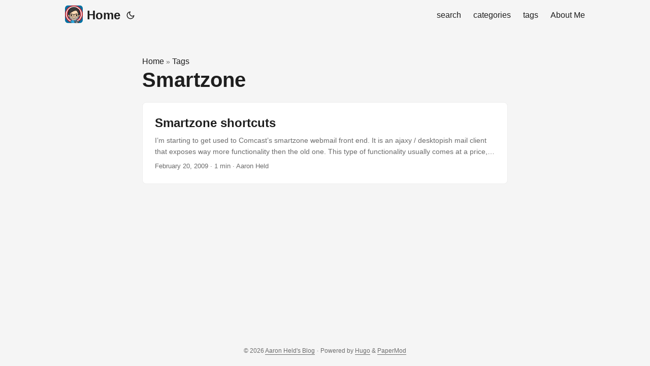

--- FILE ---
content_type: text/html
request_url: https://www.aaronheld.com/tags/smartzone/
body_size: 2747
content:
<!doctype html><html lang=en dir=auto><head><meta charset=utf-8><meta http-equiv=X-UA-Compatible content="IE=edge"><meta name=viewport content="width=device-width,initial-scale=1,shrink-to-fit=no"><meta name=robots content="index, follow"><title>Smartzone | Aaron Held's Blog</title>
<meta name=keywords content><meta name=description content="Homepage for Aaron Held, who is a Philadelphia based software engineering leader"><meta name=author content="Aaron Held"><link rel=canonical href=https://www.aaronheld.com/tags/smartzone/><link crossorigin=anonymous href=/assets/css/stylesheet.c7a54e4611431d3cf194be15e8a8c346e8533d3e3cbc3f53fb19445c52e59998.css integrity="sha256-x6VORhFDHTzxlL4V6KjDRuhTPT48vD9T+xlEXFLlmZg=" rel="preload stylesheet" as=style><link rel=icon href=https://www.aaronheld.com/site_icons/favicon-ico><link rel=icon type=image/png sizes=16x16 href=https://www.aaronheld.com/site_icons/favicon-16x16.png><link rel=icon type=image/png sizes=32x32 href=https://www.aaronheld.com/site_icons/favicon-32x32.png><link rel=apple-touch-icon href=https://www.aaronheld.com/site_icons/apple-touch-icon.png><link rel=mask-icon href=https://www.aaronheld.com/site_icons/apple-touch-icon.png><meta name=theme-color content="#2e2e33"><meta name=msapplication-TileColor content="#2e2e33"><link rel=alternate type=application/rss+xml href=https://www.aaronheld.com/tags/smartzone/index.xml><link rel=alternate hreflang=en href=https://www.aaronheld.com/tags/smartzone/><noscript><style>#theme-toggle,.top-link{display:none}</style><style>@media(prefers-color-scheme:dark){:root{--theme:rgb(29, 30, 32);--entry:rgb(46, 46, 51);--primary:rgb(218, 218, 219);--secondary:rgb(155, 156, 157);--tertiary:rgb(65, 66, 68);--content:rgb(196, 196, 197);--code-block-bg:rgb(46, 46, 51);--code-bg:rgb(55, 56, 62);--border:rgb(51, 51, 51)}.list{background:var(--theme)}.list:not(.dark)::-webkit-scrollbar-track{background:0 0}.list:not(.dark)::-webkit-scrollbar-thumb{border-color:var(--theme)}}</style></noscript><meta property="og:image" content="https://www.aaronheld.com/tags/smartzone/site_icons/og-graph.png"><script async src="https://www.googletagmanager.com/gtag/js?id=G-DSR2LKEM2B"></script><script>var dnt,doNotTrack=!1;if(!1&&(dnt=navigator.doNotTrack||window.doNotTrack||navigator.msDoNotTrack,doNotTrack=dnt=="1"||dnt=="yes"),!doNotTrack){window.dataLayer=window.dataLayer||[];function gtag(){dataLayer.push(arguments)}gtag("js",new Date),gtag("config","G-DSR2LKEM2B")}</script><meta property="og:url" content="https://www.aaronheld.com/tags/smartzone/"><meta property="og:site_name" content="Aaron Held's Blog"><meta property="og:title" content="Smartzone"><meta property="og:description" content="Homepage for Aaron Held, who is a Philadelphia based software engineering leader"><meta property="og:locale" content="en"><meta property="og:type" content="website"><meta name=twitter:card content="summary"><meta name=twitter:title content="Smartzone"><meta name=twitter:description content="Homepage for Aaron Held, who is a Philadelphia based software engineering leader"></head><body class=list id=top><script>localStorage.getItem("pref-theme")==="dark"?document.body.classList.add("dark"):localStorage.getItem("pref-theme")==="light"?document.body.classList.remove("dark"):window.matchMedia("(prefers-color-scheme: dark)").matches&&document.body.classList.add("dark")</script><header class=header><nav class=nav><div class=logo><a href=https://www.aaronheld.com/ accesskey=h title="Home (Alt + H)"><img src=https://www.aaronheld.com/site_icons/apple-touch-icon.png alt aria-label=logo height=35>Home</a><div class=logo-switches><button id=theme-toggle accesskey=t title="(Alt + T)" aria-label="Toggle theme"><svg id="moon" width="24" height="18" viewBox="0 0 24 24" fill="none" stroke="currentcolor" stroke-width="2" stroke-linecap="round" stroke-linejoin="round"><path d="M21 12.79A9 9 0 1111.21 3 7 7 0 0021 12.79z"/></svg><svg id="sun" width="24" height="18" viewBox="0 0 24 24" fill="none" stroke="currentcolor" stroke-width="2" stroke-linecap="round" stroke-linejoin="round"><circle cx="12" cy="12" r="5"/><line x1="12" y1="1" x2="12" y2="3"/><line x1="12" y1="21" x2="12" y2="23"/><line x1="4.22" y1="4.22" x2="5.64" y2="5.64"/><line x1="18.36" y1="18.36" x2="19.78" y2="19.78"/><line x1="1" y1="12" x2="3" y2="12"/><line x1="21" y1="12" x2="23" y2="12"/><line x1="4.22" y1="19.78" x2="5.64" y2="18.36"/><line x1="18.36" y1="5.64" x2="19.78" y2="4.22"/></svg></button></div></div><ul id=menu><li><a href=https://www.aaronheld.com/search/ title="search (Alt + /)" accesskey=/><span>search</span></a></li><li><a href=https://www.aaronheld.com/categories/ title=categories><span>categories</span></a></li><li><a href=https://www.aaronheld.com/tags/ title=tags><span>tags</span></a></li><li><a href=https://www.aaronheld.com/about title="About Me"><span>About Me</span></a></li></ul></nav></header><main class=main><header class=page-header><div class=breadcrumbs><a href=https://www.aaronheld.com/>Home</a>&nbsp;»&nbsp;<a href=https://www.aaronheld.com/tags/>Tags</a></div><h1>Smartzone</h1></header><article class="post-entry tag-entry"><header class=entry-header><h2 class=entry-hint-parent>Smartzone shortcuts</h2></header><div class=entry-content><p>I’m starting to get used to Comcast’s smartzone webmail front end. It is an ajaxy / desktopish mail client that exposes way more functionality then the old one.
This type of functionality usually comes at a price, and in this case the price was having to use a mouse.
There are a number of keyboard shortcuts, but the it is a full page help buried in the preferences pane. I prefer the narrow right-hand window like the type seen in some Microsoft office products.
...</p></div><footer class=entry-footer><span title='2009-02-20 00:00:00 +0000 UTC'>February 20, 2009</span>&nbsp;·&nbsp;1 min&nbsp;·&nbsp;Aaron Held</footer><a class=entry-link aria-label="post link to Smartzone shortcuts" href=https://www.aaronheld.com/post/smartzone-shortcuts/></a></article></main><footer class=footer><span>&copy; 2026 <a href=https://www.aaronheld.com/>Aaron Held's Blog</a></span> ·
<span>Powered by
<a href=https://gohugo.io/ rel="noopener noreferrer" target=_blank>Hugo</a> &
        <a href=https://github.com/adityatelange/hugo-PaperMod/ rel=noopener target=_blank>PaperMod</a></span></footer><a href=#top aria-label="go to top" title="Go to Top (Alt + G)" class=top-link id=top-link accesskey=g><svg viewBox="0 0 12 6" fill="currentcolor"><path d="M12 6H0l6-6z"/></svg>
</a><script>let menu=document.getElementById("menu");menu&&(menu.scrollLeft=localStorage.getItem("menu-scroll-position"),menu.onscroll=function(){localStorage.setItem("menu-scroll-position",menu.scrollLeft)}),document.querySelectorAll('a[href^="#"]').forEach(e=>{e.addEventListener("click",function(e){e.preventDefault();var t=this.getAttribute("href").substr(1);window.matchMedia("(prefers-reduced-motion: reduce)").matches?document.querySelector(`[id='${decodeURIComponent(t)}']`).scrollIntoView():document.querySelector(`[id='${decodeURIComponent(t)}']`).scrollIntoView({behavior:"smooth"}),t==="top"?history.replaceState(null,null," "):history.pushState(null,null,`#${t}`)})})</script><script>var mybutton=document.getElementById("top-link");window.onscroll=function(){document.body.scrollTop>800||document.documentElement.scrollTop>800?(mybutton.style.visibility="visible",mybutton.style.opacity="1"):(mybutton.style.visibility="hidden",mybutton.style.opacity="0")}</script><script>document.getElementById("theme-toggle").addEventListener("click",()=>{document.body.className.includes("dark")?(document.body.classList.remove("dark"),localStorage.setItem("pref-theme","light")):(document.body.classList.add("dark"),localStorage.setItem("pref-theme","dark"))})</script></body></html>